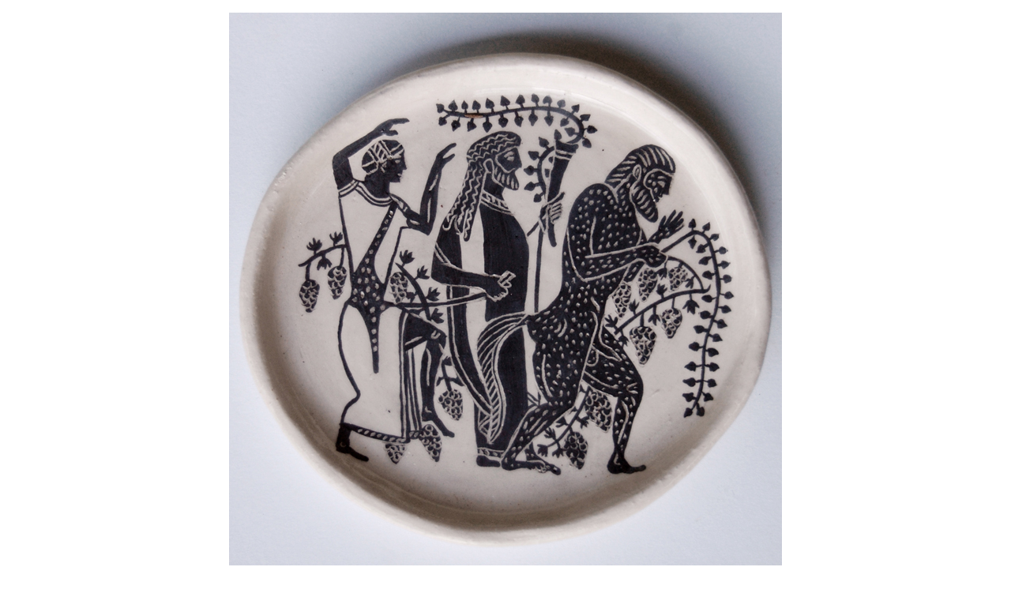

--- FILE ---
content_type: text/html
request_url: http://doveperspicacius.com/Protectors/poteries/coupelle_fete.html
body_size: 915
content:
<!DOCTYPE html PUBLIC "-//W3C//DTD XHTML 1.0 Transitional//EN" "http://www.w3.org/TR/xhtml1/DTD/xhtml1-transitional.dtd">
<html xmlns="http://www.w3.org/1999/xhtml">
<head>
<meta http-equiv="Content-Type" content="text/html; charset=utf-8" />
<title>La fête</title>
<script type="text/javascript">
function MM_goToURL() { //v3.0
  var i, args=MM_goToURL.arguments; document.MM_returnValue = false;
  for (i=0; i<(args.length-1); i+=2) eval(args[i]+".location='"+args[i+1]+"'");
}
</script>
</head>

<body>
<div align="center">
  <p><a href="#" onclick="window.history.back()" ondblclick="MM_goToURL('parent','http://doveperspicacius.com/protector.html');return document.MM_returnValue"><img src="../../images/protectors/poterie/coupelle_fete_700.jpg" width="700" height="700" /></a><br />
    <br />
    Assiette pour la fête,<br />
    Céramique émaillée,  ø 15 cm, 2019<br/>
  </p>
</div>
</body>
</html>
